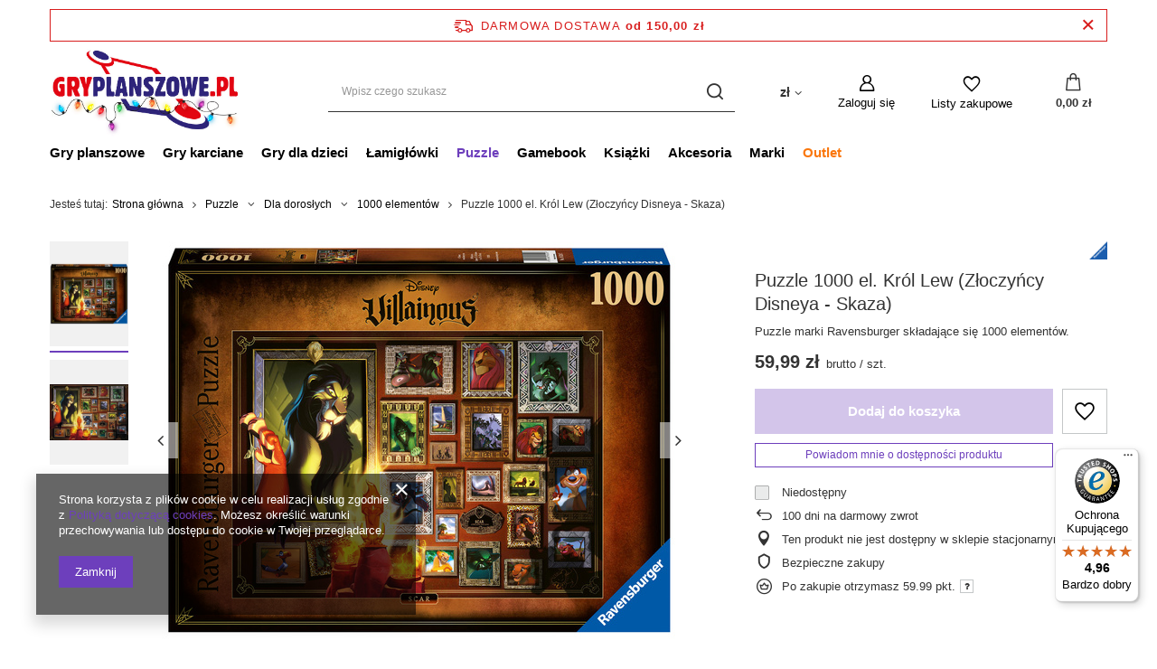

--- FILE ---
content_type: text/html; charset=utf-8
request_url: https://gryplanszowe.pl/ajax/projector.php?action=get&product=9256&size=uniw&get=sizeavailability,sizedelivery,sizeprices
body_size: 355
content:
{"sizeavailability":{"visible":"y","status_description":"Niedost\u0119pny","status_gfx":"\/data\/lang\/pol\/available_graph\/graph_1_5.png","status":"disable","minimum_stock_of_product":"5","delay_time":{"unknown_delivery_time":"true"}},"sizedelivery":{"undefined":"false","shipping":"8.90","shipping_formatted":"8,90 z\u0142","limitfree":"150.00","limitfree_formatted":"150,00 z\u0142","shipping_change":"8.90","shipping_change_formatted":"8,90 z\u0142","change_type":"up"},"sizeprices":{"value":"59.99","price_formatted":"59,99 z\u0142","price_net":"48.77","price_net_formatted":"48,77 z\u0142","points_recive":"59.99","vat":"23","worth":"59.99","worth_net":"48.77","worth_formatted":"59,99 z\u0142","worth_net_formatted":"48,77 z\u0142","srp":"89.00","srp_formatted":"89,00 z\u0142","srp_diff_gross":"29.01","srp_diff_gross_formatted":"29,01 z\u0142","srp_diff_percent":"33","srp_net":"72.36","srp_net_formatted":"72,36 z\u0142","srp_diff_net":"23.59","srp_diff_net_formatted":"23,59 z\u0142","max_diff_gross":"29.01","max_diff_gross_formatted":"29,01 z\u0142","max_diff_percent":"33","max_diff_net":"23.59","max_diff_net_formatted":"23,59 z\u0142","basket_enable":"y","special_offer":"false","rebate_code_active":"n","priceformula_error":"false"}}

--- FILE ---
content_type: text/javascript
request_url: https://widgets.trustedshops.com/js/X939265C83E5C7856CD33A989C64F58CB.js
body_size: 1366
content:
((e,t)=>{const a={shopInfo:{tsId:"X939265C83E5C7856CD33A989C64F58CB",name:"GryPlanszowe.pl",url:"www.gryplanszowe.pl",language:"pl",targetMarket:"POL",ratingVariant:"WIDGET",eTrustedIds:{accountId:"acc-b3bb24f7-ab6d-422a-9c4f-f194590e289b",channelId:"chl-57386542-bb3c-4d09-a9bf-91fc374687cb"},buyerProtection:{certificateType:"CLASSIC",certificateState:"PRODUCTION",mainProtectionCurrency:"PLN",classicProtectionAmount:1e4,maxProtectionDuration:30,firstCertified:"2025-05-06 12:30:15"},reviewSystem:{rating:{averageRating:4.96,averageRatingCount:163,overallRatingCount:163,distribution:{oneStar:0,twoStars:1,threeStars:0,fourStars:4,fiveStars:158}},reviews:[{average:5,buyerStatement:"Szybko, zgodnie z oczekiwaniami",rawChangeDate:"2026-01-17T19:22:37.000Z",changeDate:"17.01.2026",transactionDate:"12.01.2026"},{average:5,buyerStatement:"Ciekawa oferta, bogat6 wybór, szybka realizacja",rawChangeDate:"2026-01-07T17:14:39.000Z",changeDate:"7.01.2026",transactionDate:"31.12.2025"},{average:5,buyerStatement:"Bardzo dobry kontakt ze sprzedawcą. Fajne promocje, towar zgodny z opisem. Polecam.",rawChangeDate:"2026-01-07T15:54:55.000Z",changeDate:"7.01.2026",transactionDate:"30.12.2025"}]},features:["MARS_REVIEWS","MARS_EVENTS","DISABLE_REVIEWREQUEST_SENDING","MARS_QUESTIONNAIRE","MARS_PUBLIC_QUESTIONNAIRE","GUARANTEE_RECOG_CLASSIC_INTEGRATION","PRODUCT_REVIEWS","REVIEWS_AUTO_COLLECTION"],consentManagementType:"OFF",urls:{profileUrl:"https://www.trstd.com/pl-pl/reviews/gryplanszowe-pl",profileUrlLegalSection:"https://www.trstd.com/pl-pl/reviews/gryplanszowe-pl#legal-info",reviewLegalUrl:"https://help.etrusted.com/hc/pl/articles/23970864566162"},contractStartDate:"2025-05-05 00:00:00",shopkeeper:{name:"G3 Sp. z o. o. Sp. k.",street:"ul. Spółdzielców 18A",country:"PL",city:"Konin",zip:"62-510"},displayVariant:"full",variant:"full",twoLetterCountryCode:"PL"},"process.env":{STAGE:"prod"},externalConfig:{trustbadgeScriptUrl:"https://widgets.trustedshops.com/assets/trustbadge.js",cdnDomain:"widgets.trustedshops.com"},elementIdSuffix:"-98e3dadd90eb493088abdc5597a70810",buildTimestamp:"2026-01-19T05:58:32.090Z",buildStage:"prod"},r=a=>{const{trustbadgeScriptUrl:r}=a.externalConfig;let o=t.querySelector(`script[src="${r}"]`);o&&t.body.removeChild(o),o=t.createElement("script"),o.src=r,o.charset="utf-8",o.setAttribute("data-type","trustbadge-business-logic"),o.onerror=()=>{throw new Error(`The Trustbadge script could not be loaded from ${r}. Have you maybe selected an invalid TSID?`)},o.onload=()=>{e.trustbadge?.load(a)},t.body.appendChild(o)};"complete"===t.readyState?r(a):e.addEventListener("load",(()=>{r(a)}))})(window,document);